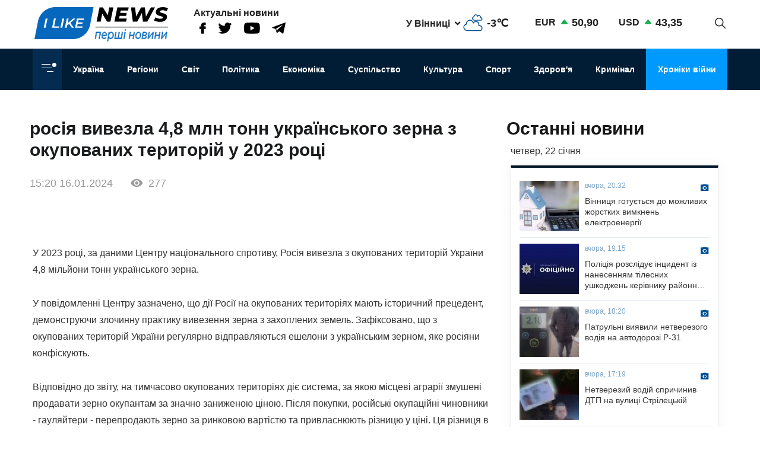

--- FILE ---
content_type: text/html; charset=UTF-8
request_url: https://ilikenews.com/news/khroniky-viyny/rosiya-vyvezla-48-mln-tonn-ukrayinskoho-zerna-z-okupovanykh-terytoriy-u-2023
body_size: 17956
content:

<!DOCTYPE html>
<html   lang="uk" dir="ltr" prefix="og: https://ogp.me/ns#" class="preload" >
  <head>
  
    <title>росія вивезла 4,8 млн тонн українського зерна з окупованих територій у 2023 році</title>
    <meta name="format-detection" content="telephone=no">
    <meta name="twitter:card" content="summary_large_image">
    <meta charset="utf-8" >
<noscript><style>form.antibot * :not(.antibot-message) { display: none !important; }</style>
</noscript><meta property="glyanec:code" content="143d09d974a7fe4d870860982eeab146" >
<meta name="description" content="У 2023 році, за даними Центру національного спротиву, Росія вивезла з окупованих територій України 4,8 мільйони тонн" >
<link rel="canonical" href="https://ilikenews.com/news/khroniky-viyny/rosiya-vyvezla-48-mln-tonn-ukrayinskoho-zerna-z-okupovanykh-terytoriy-u-2023" >
<link rel="image_src" href="/themes/personal/images/system/share.jpg" >
<meta property="og:site_name" content="I like news" >
<meta property="og:description" content="У 2023 році, за даними Центру національного спротиву, Росія вивезла з окупованих територій України 4,8 мільйони тонн" >
<meta property="og:image" content="https://ilikenews.com/sites/default/files/styles/share/public/news_img/bez-nazvaniya-2024-01-16t154818.796.jpg?itok=BpmbzpUx" >
<meta property="og:image:url" content="https://ilikenews.com/sites/default/files/styles/share/public/news_img/bez-nazvaniya-2024-01-16t154818.796.jpg?itok=BpmbzpUx" >
<meta property="og:image:secure_url" content="https://ilikenews.com/sites/default/files/styles/share/public/news_img/bez-nazvaniya-2024-01-16t154818.796.jpg?itok=BpmbzpUx" >
<meta property="og:image:type" content="image/jpeg" >
<meta property="og:image:width" content="275" >
<meta property="og:image:height" content="183" >
<meta property="og:image:alt" content="росія вивезла 4,8 млн тонн українського зерна з окупованих територій у 2023 році" >
<meta property="og:updated_time" content="16.01.2024 15:48" >
<meta property="og:email" content="contact@yoursite.com" >
<meta property="og:phone_number" content="(063) 123 45 67" >
<meta property="og:locale" content="uk" >
<meta property="article:author" content="Новини" >
<meta property="article:section" content="Хроніки війни" >
<meta name="MobileOptimized" content="width" >
<meta name="HandheldFriendly" content="true" >
<meta name="viewport" content="width=device-width, initial-scale=1.0" >
<meta property="og:title" content="росія вивезла 4,8 млн тонн українського зерна з окупованих територій у 2023 році" >
<meta property="twitter:title" content="росія вивезла 4,8 млн тонн українського зерна з окупованих територій у 2023 році" >
<meta name="keywords" content="Росія, вивезення зерна, окуповані території України, 4.8 мільйонів тонн, Центр національного спротиву, аграрії, фіксована ціна, ринкова вартість, гауляйтери, перепродаж, Кремль, лояльність" >
<meta property="og:type" content="website" >
<meta property="og:url" content="https://ilikenews.com/news/khroniky-viyny/rosiya-vyvezla-48-mln-tonn-ukrayinskoho-zerna-z-okupovanykh-terytoriy-u-2023" >
<link rel="icon" href="/sites/default/files/favicon_3.png" type="image/png" >

    <link rel="stylesheet" media="all" href="/sites/default/files/css/css_WFw22tiJPylaKUL2LB7CEZmor2ue5FiDicpDaVQiPmo.css?delta=0&amp;language=uk&amp;theme=personal&amp;include=[base64]" >

    <script>window.isTouchDevice = 'ontouchstart' in document.documentElement</script>
    <style>
      .transition-off,
      .transition-off *,
      .transition-off *::after,
      .transition-off *::before{
        transition: none !important;
        animation: none !important
      }
    </style>
    <!-- Responsible for the project: ID24 -->
    <!-- Website development - http://glyanec.net/ -->
    <!-- Global site tag (gtag.js) - Google Analytics -->
    <script async src="https://www.googletagmanager.com/gtag/js?id=UUA-40475024-1"></script>
    <script>
      window.dataLayer = window.dataLayer || [];
      function gtag(){dataLayer.push(arguments);}
      gtag('js', new Date());
      gtag('config', 'UA-40475024-1');
    </script>

  </head>

  <body class="page-node-58605 lang-uk page-sidebar user-logged-out node no-front page-type-news transition-off" id="site-body">
    
      <div class="dialog-off-canvas-main-canvas" data-off-canvas-main-canvas>
    
<div class="site-page">

<!-- ______________________ HEADER _______________________ -->
<header id="header">

  <div class="header_wrapper" id="header_wrapper">
      <div class="region region-header-top">
    


<div id="block-logo-h" class="block_content block-type-logo block logo_h block-logo-h">
  <div class="block_layout">
  
    
  
    
    <div class="block_content logo_h_block__content">
      
            <div class="logo_field__logo field field--name-field-logo field--type-image field--label-hidden field__item"><a href="/" rel="noopener noreferrer nofollow">  <img loading="lazy" width="225" height="59" src="/sites/default/files/2020-08/group-122.svg" alt="" data-width="225" data-height="59">

</a></div>
      
    </div>
    

    </div>
</div>



<div id="block-more-news" class="block_content block-type-snet block more_news block-more-news">
  <div class="block_layout">
  
      <div class="block_title more_news__title">Актуальні новини</div>
    
  
    
    <div class="block_content more_news_block__content">
      
      <div class="snet_field__snet_item field field--name-field-snet-item field--type-link-image-field field--label-hidden field__items">
              <div class="field__item"><a href="https://www.facebook.com/ILikeNewscom/" class="link-image"  >  <img loading="lazy" width="11" height="19" src="/sites/default/files/2020-08/group-244.svg" alt="facebook" data-width="11" data-height="19">

</a></div>
              <div class="field__item"><a href="https://twitter.com/ComIlikenews" class="link-image"  >  <img loading="lazy" width="24" height="19" src="/sites/default/files/2020-08/group-245.svg" alt="twitter" data-width="24" data-height="19">

</a></div>
              <div class="field__item"><a href="https://www.youtube.com/channel/UC0LGVE1l06apbKR4B0MKZNg" class="link-image"  >  <img loading="lazy" width="27" height="19" src="/sites/default/files/2020-08/youtube.svg" alt="youtube" data-width="27" data-height="19">

</a></div>
              <div class="field__item"><a href="http://t.me/ILikeNews" class="link-image"  >  <img loading="lazy" width="23" height="19" src="/sites/default/files/2020-08/vector.svg" alt="" data-width="23" data-height="19">

</a></div>
          </div>
  
    </div>
    

    </div>
</div>



<div id="block-weather" class="weather block block-weather">
  <div class="block_layout">
  
    
  
    
    <div class="block_content weather_block__content">
      <div class="weather_item active">
  <div class="weather_label active"><span data-weather_l="active">У Вінниці</span> <span class="weather_arrow"></span> </div>
  <div class="weather_info active"><span data-weather_i="active" class="weather_ico">  <img loading="lazy" alt="У Вінниці" title="У Вінниці" src="/sites/default/files/weather_icons/274c2d68f102b30be8d282d5a4920a1c.svg">

</span> <span class="weather_cels" data-weather_t="active">-3℃</span></div>
</div>
<div class="weather_all all">
          <div class="weather_item item" data-weather_code="UA-05" onclick="viewWeather('UA-05')">
      <div class="weather_label label">У Вінниці</div>
      <div class="weather_info info">
        <span class="weather_ico">  <img loading="lazy" alt="У Вінниці" title="У Вінниці" src="/sites/default/files/weather_icons/274c2d68f102b30be8d282d5a4920a1c.svg">

</span>
        <span class="weather_cels">-3℃</span>
      </div>
    </div>
          <div class="weather_item item" data-weather_code="UA-30" onclick="viewWeather('UA-30')">
      <div class="weather_label label">У Києві</div>
      <div class="weather_info info">
        <span class="weather_ico">  <img loading="lazy" alt="У Києві" title="У Києві" src="/sites/default/files/weather_icons/274c2d68f102b30be8d282d5a4920a1c.svg">

</span>
        <span class="weather_cels">+0℃</span>
      </div>
    </div>
          <div class="weather_item item" data-weather_code="UA-51" onclick="viewWeather('UA-51')">
      <div class="weather_label label">У Одесі</div>
      <div class="weather_info info">
        <span class="weather_ico">  <img loading="lazy" alt="У Одесі" title="У Одесі" src="/sites/default/files/weather_icons/274c2d68f102b30be8d282d5a4920a1c.svg">

</span>
        <span class="weather_cels">+1℃</span>
      </div>
    </div>
          <div class="weather_item item" data-weather_code="UA-63" onclick="viewWeather('UA-63')">
      <div class="weather_label label">У Харкові</div>
      <div class="weather_info info">
        <span class="weather_ico">  <img loading="lazy" alt="У Харкові" title="У Харкові" src="/sites/default/files/weather_icons/274c2d68f102b30be8d282d5a4920a1c.svg">

</span>
        <span class="weather_cels">-12℃</span>
      </div>
    </div>
  </div>
    </div>
    

    </div>
</div>



<div id="block-rate" class="rate_block block rate block-rate">
  <div class="block_layout">
  
    
  
    
    <div class="block_content rate_block__content">
      	<div class="rate_wrap">
		<span class="name">EUR</span> <span class="rate plus">50,90</span>
	</div>
	<div class="rate_wrap">
		<span class="name">USD</span> <span class="rate plus">43,35</span>
	</div>

    </div>
    

    </div>
</div>



<div id="block-search-block" class="search_block block block-search-block">
  <div class="block_layout">
  
    
  
    
    <div class="block_content search_block_block__content">
      <form class="search-block js-search-block-form form style-near-field" data-drupal-selector="search-block" action="/news/khroniky-viyny/rosiya-vyvezla-48-mln-tonn-ukrayinskoho-zerna-z-okupovanykh-terytoriy-u-2023" method="post" id="search-block" accept-charset="UTF-8">
  





<div class="js-form-item form-item js-form-type-textfield form-type-textfield js-form-item-search form-item-search form-no-label">
          
  <input placeholder="Пошук" autocomplete="off" class="search_block_autocomplete form-autocomplete form-text" data-drupal-selector="edit-search" data-autocomplete-path="/search_block_autocomplete?settings%5Bviews%5D=news.search_page_2&amp;settings%5Barg_0%5D=" type="text" id="edit-search" name="search" value="" size="60" maxlength="128" />

          </div>


      <input data-drupal-selector="form-0sfswvle5vd53rfkz2mctbhkgyvreirkvbgblbpwkfw" type="hidden" name="form_build_id" value="form-0SFSwVLe5vD53RfKz2mctBHkGyVreIrkvbgBlBPwkFw"/>
        <input data-drupal-selector="edit-search-block" type="hidden" name="form_id" value="search_block"/>
    <div data-drupal-selector="edit-actions" class="form-actions js-form-wrapper form-wrapper wrapper_content">
  <button data-drupal-selector="edit-search" type="submit" id="edit-search--2" name="op" value="" class="button js-form-submit form-submit"></button>
  
</div>

</form>
<div class="search-btn js-search-btn"></div>
    </div>
    

    </div>
</div>

  </div>

      <div class="region region-header-middle">
    <nav aria-labelledby="block-menu-category-menu" id="block-menu-category" class="system_menu_block block block-menu navigation menu--categories">
            
  <h2 class="visually-hidden" id="block-menu-category-menu">Кнопка Меню - Категорії</h2>
  

        <div class="container_menu__categories wrapper_content"><div class="block-btn-menu"><span></span><span></span><span></span></div>
<div class="menu--categories--wrapper">
              <ul class="menu--categories--list menu menu__categories" style="display:none;">
                    <li class="menu-item">
        <a href="/news/koronavirus-1" class="categories__link menu_link">Коронавірус</a>
              </li>
                <li class="menu-item menu-item--active-trail">
        <a href="/news/khroniky-viyny" class="categories__link menu_link">Хроніки війни</a>
              </li>
                <li class="menu-item">
        <a href="/news/blohy" class="categories__link menu_link">Блоги</a>
              </li>
                <li class="menu-item">
        <a href="/news/ekonomika" class="categories__link menu_link">Економіка</a>
              </li>
                <li class="menu-item">
        <a href="/news/zdorovya" class="categories__link menu_link">Здоров&#039;я</a>
              </li>
                <li class="menu-item">
        <a href="/news/kryminal" class="categories__link menu_link">Кримінал</a>
              </li>
                <li class="menu-item">
        <a href="/news/kultura" class="categories__link menu_link">Культура</a>
              </li>
                <li class="menu-item">
        <a href="/news/osvita" class="categories__link menu_link">Освіта</a>
              </li>
                <li class="menu-item">
        <a href="/news/polityka-0" class="categories__link menu_link">Політика</a>
              </li>
                <li class="menu-item menu-item--expanded">
        <a href="/news/rehiony" class="categories__link menu_link">Регіони</a>
                                <ul class="menu">
                    <li class="menu-item">
        <a href="/news/rehiony/novyny-odeshchyny" class="__link menu_link">Новини Одещини</a>
              </li>
                <li class="menu-item menu-item--collapsed">
        <a href="/news/rehiony/novyny-vinnychchyny" class="__link menu_link">Новини Вінниччини</a>
              </li>
        </ul>
  
              </li>
                <li class="menu-item">
        <a href="/news/svit" class="categories__link menu_link">Світ</a>
              </li>
                <li class="menu-item">
        <a href="/news/sport" class="categories__link menu_link">Спорт</a>
              </li>
                <li class="menu-item menu-item--expanded">
        <a href="/news/suspilstvo" class="categories__link menu_link">Суспільство</a>
                                <ul class="menu">
                    <li class="menu-item">
        <a href="/news/suspilstvo/dtp" class="__link menu_link">ДТП</a>
              </li>
        </ul>
  
              </li>
                <li class="menu-item">
        <a href="/news/ukrayina" class="categories__link menu_link">Україна</a>
              </li>
                <li class="menu-item menu-item--expanded">
        <a href="/news/inshe" class="categories__link menu_link">Інше</a>
                                <ul class="menu">
                    <li class="menu-item">
        <a href="/news/inshe/nadzvychayni-novyny" class="__link menu_link">Надзвичайні новини</a>
              </li>
                <li class="menu-item">
        <a href="/news/inshe/rozsliduvannya" class="__link menu_link">Розслідування</a>
              </li>
                <li class="menu-item">
        <a href="/news/inshe/seks-i-misto" class="__link menu_link">Секс і місто</a>
              </li>
                <li class="menu-item">
        <a href="/news/inshe/foto" class="__link menu_link">Фото</a>
              </li>
                <li class="menu-item">
        <a href="/news/inshe/shou-biznes" class="__link menu_link">Шоу-бізнес</a>
              </li>
                <li class="menu-item">
        <a href="/news/inshe/podiyi" class="__link menu_link">Події</a>
              </li>
        </ul>
  
              </li>
        </ul>
  


</div></div>

  </nav>
<nav aria-labelledby="block-personal-main-menu-menu" id="block-personal-main-menu" class="system_menu_block block block-menu navigation menu--main">
            
  <h2 class="visually-hidden" id="block-personal-main-menu-menu">Основна навіґація</h2>
  

        
              <ul class="menu menu__main">
                    <li class="menu-item">
        <a href="/news/ukrayina" class="main__link menu_link">Україна</a>
              </li>
                <li class="menu-item">
        <a href="/news/rehiony" class="main__link menu_link">Регіони</a>
              </li>
                <li class="menu-item">
        <a href="/news/svit" class="main__link menu_link">Світ</a>
              </li>
                <li class="menu-item">
        <a href="/news/polityka-0" class="main__link menu_link">Політика</a>
              </li>
                <li class="menu-item">
        <a href="/news/ekonomika" class="main__link menu_link">Економіка</a>
              </li>
                <li class="menu-item">
        <a href="/news/suspilstvo" class="main__link menu_link">Суспільство</a>
              </li>
                <li class="menu-item">
        <a href="/news/kultura" class="main__link menu_link">Культура</a>
              </li>
                <li class="menu-item">
        <a href="/news/sport" class="main__link menu_link">Спорт</a>
              </li>
                <li class="menu-item">
        <a href="/news/zdorovya" class="main__link menu_link">Здоров&#039;я</a>
              </li>
                <li class="menu-item">
        <a href="/news/kryminal" class="main__link menu_link">Кримінал</a>
              </li>
                <li class="menu-item menu-item--active-trail">
        <a href="/news/khroniky-viyny" class="main__link menu_link">Хроніки війни</a>
              </li>
        </ul>
  



  </nav>

  </div>

    
    
  </div>

    
</header>

<!-- ______________________ MAIN _______________________ -->
<main class="main">

  

          <div class="layout">
    
    
      <div class="region region-content">
    <div data-drupal-messages-fallback class="hidden"></div>


<div class="views-element-container views_block view-block-news block node_video_header block-node-video-header" id="block-node-video-header">
  <div class="block_layout">
  
    
  
    
    <div class="block_content node_video_header_block__content">
      <div class="wrapper_content"><div class="view view-news view-id-news view-display-id-block_4 js-view-dom-id-73b9ba92b99d6d68be099b79191151a16d0afa70cedb786ab09c889f89a7ece6">
  
    

          
      <div class="view-content">
      
    <div class="views-row">
<div class="node node--type-news node--view-mode-video-header news-type--video-header">

  
  

  <div class="node__content">
    <div class="node_title news_top__title">росія вивезла 4,8 млн тонн українського зерна з окупованих територій у 2023 році</div>

<div  class="statistic_group">
    <div class="node_created">15:20 16.01.2024</div>
<div class="node_statistic">277</div>

  </div>
  </div>
  </div></div>

    </div>
  
          </div>
</div>

    </div>
    

    </div>
</div>



<div id="block-personal-content" class="system_main_block block personal_content block-personal-content">
  <div class="block_layout">
  
    
  
    
    <div class="block_content personal_content_block__content">
      
<div class="node node--type-news node--view-mode-full news-type--full">

  
  

  <div class="node__content">
    
            <div class="news_field__body clearfix text-formatted field field--name-field-body field--type-text-with-summary field--label-hidden field__item"><p>У 2023 році, за даними Центру національного спротиву, Росія вивезла з окупованих територій України 4,8 мільйони тонн українського зерна.</p>

<p>У повідомленні Центру зазначено, що дії Росії на окупованих територіях мають історичний прецедент, демонструючи злочинну практику вивезення зерна з захоплених земель. Зафіксовано, що з окупованих територій України регулярно відправляються ешелони з українським зерном, яке росіяни конфіскують.</p>

<p>Відповідно до звіту, на тимчасово окупованих територіях діє система, за якою місцеві аграрії змушені продавати зерно окупантам за значно заниженою ціною. Після покупки, російські окупаційні чиновники - гауляйтери - перепродають зерно за ринковою вартістю та привласнюють різницю у ціні. Ця різниця в цінах стає своєрідною винагородою з боку Кремля за лояльність.</p>
</div>
      
<div  class="node_bottom__wrapper">
    <div class="vote-widget-wrapper">
  <div class="vote-widget vote-widget--like-and-dislike">
          <div class="vote-like type-node" id="like-container-node-58605" tabindex="0">
        <a  title="Подобається" data-entity-id="58605" data-entity-type="node">Подобається</a>
        <span class="count">0</span>
      </div>
          <div class="vote-dislike type-node" id="dislike-container-node-58605" tabindex="0">
        <a  title="Не подобається" data-entity-id="58605" data-entity-type="node">Не подобається</a>
        <span class="count">0</span>
      </div>
      </div>
</div>
<div class="node_author">Автор: Павло Петрушко</div>

  </div><div class="poster_navigation wrapper_content"><div class="prev-node"> <div class="label">Попередня новина</div>
<div class="node node--type-news node--view-mode-node-navigation news-type--node-navigation">

  
  

  <div class="node__content">
    
            <div class="news_field__news_img field field--name-field-news-img field--type-image field--label-hidden field__item">  <img loading="lazy" src="/sites/default/files/styles/100x85s/public/news_img/bez-nazvaniya-2024-01-17t185518.279.jpg?itok=bonZO12u" width="100" height="85" alt="Україна запускає виробництво артилерійських систем за стандартами НАТО і подвоює виробництво боєприпасів" title="Україна запускає виробництво артилерійських систем за стандартами НАТО і подвоює виробництво боєприпасів" data-width="100" data-height="85" class="image-style-_00x85s">


</div>
      
<div  class="separator_left">
    <div class="node_created">18:27 17.01.2024</div>
<a href="/news/khroniky-viyny/ukrayina-zapuskaye-vyrobnytstvo-artyleriyskykh-system-za-standartamy-nato-i" class="node_title news__title" hreflang="uk">Україна запускає виробництво артилерійських систем за стандартами НАТО і подвоює виробництво боєприпасів</a>
  </div>
  </div>
  </div></div><div class="next-node"> <div class="label">Наступна новина</div>
<div class="node node--type-news node--view-mode-node-navigation news-type--node-navigation">

  
  

  <div class="node__content">
    
            <div class="news_field__news_img field field--name-field-news-img field--type-image field--label-hidden field__item">  <img loading="lazy" src="/sites/default/files/styles/100x85s/public/news_img/bez-nazvaniya-2024-01-16t134024.360.jpg?itok=8KEOkc5I" width="100" height="85" alt="У грудні 2023 року в Україні 592 цивільних постраждали від російських атак - звіт ООН" title="У грудні 2023 року в Україні 592 цивільних постраждали від російських атак - звіт ООН" data-width="100" data-height="85" class="image-style-_00x85s">


</div>
      
<div  class="separator_left">
    <div class="node_created">13:20 16.01.2024</div>
<a href="/news/khroniky-viyny/u-hrudni-2023-roku-v-ukrayini-592-tsyvilnykh-postrazhdaly-vid-rosiyskykh-atak" class="node_title news__title" hreflang="uk">У грудні 2023 року в Україні 592 цивільних постраждали від російських атак - звіт ООН</a>
  </div>
  </div>
  </div></div></div>

  </div>
      <div class="tg-instant-view-info" style="display: none;">
              <img class="tg-instant-view-image" src="https://ilikenews.com/sites/default/files/news_img/bez-nazvaniya-2024-01-16t154818.796.jpg" alt="росія вивезла 4,8 млн тонн українського зерна з окупованих територій у 2023 році"/>
                    <div class="tg-instant-view-date">16.01.2024</div>
                    <div class="tg-instant-view-author"> 
          Павло Петрушко
        </div>
          </div>
  </div>
    </div>
    

    </div>
</div>



<div id="block-informer-news-page" class="informer block informer_news_page block-informer-news-page">
  <div class="block_layout">
  
    
  
    
    <div class="block_content informer_news_page_block__content">
      <div class="r22254" ></div>
    </div>
    

    </div>
</div>



<div class="views-element-container views_block view-block-news block views_news_block_3 block-views-news-block-3" id="block-views-news-block-3">
  <div class="block_layout">
  
    
  
    
    <div class="block_content views_news_block_3_block__content">
      <div class="wrapper_content"><div class="view view-news view-id-news view-display-id-block_3 js-view-dom-id-de710d4321753c274886ffb2cf735d07e5ea8a89700c6a61e9f8f7a5728aa847">
  
    

        <div class="view-header">
      <div class="note">Читайте також</div>
    </div>
        
      <div class="view-content">
      
    <div class="views-row">
<div class="node node--type-news node--view-mode-teaser news-type--teaser">

  
  

  <div class="node__content">
    
            <div class="news_field__news_img field field--name-field-news-img field--type-image field--label-hidden field__item">    <picture>
                  <source srcset="/sites/default/files/styles/280x160/public/news_img/photo_2026-01-22_13-18-48.jpg?itok=4j-zMMMR 1x" media="screen and (min-width: 1570px)" type="image/jpeg" width="240" height="160"/>
              <source srcset="/sites/default/files/styles/280x160/public/news_img/photo_2026-01-22_13-18-48.jpg?itok=4j-zMMMR 1x" media="screen and (min-width: 1200px) and (max-width: 1570px)" type="image/jpeg" width="240" height="160"/>
              <source srcset="/sites/default/files/styles/280x160/public/news_img/photo_2026-01-22_13-18-48.jpg?itok=4j-zMMMR 1x" media="screen and (max-width: 1024px) and (min-width: 767px)" type="image/jpeg" width="240" height="160"/>
              <source srcset="/sites/default/files/styles/410x260/public/news_img/photo_2026-01-22_13-18-48.jpg?itok=nUU6xV9U 1x" media="screen and (max-width: 767px)" type="image/jpeg" width="410" height="260"/>
                  <img loading="lazy" width="240" height="160" src="/sites/default/files/styles/280x160/public/news_img/photo_2026-01-22_13-18-48.jpg?itok=4j-zMMMR" alt="Київ вшанував пам’ять полеглих захисників у День Соборності України" title="Київ вшанував пам’ять полеглих захисників у День Соборності України" data-width="240" data-height="160">

  </picture>

</div>
      
<div  class="node_info">
    
            <div class="news_field__category field field--name-field-category field--type-entity-reference field--label-hidden field__item">Хроніки війни</div>
      <div class="node_created">вчора, 16:01</div>

  </div><a href="/news/khroniky-viyny/kyyiv-vshanuvav-pamyat-polehlykh-zakhysnykiv-u-den-sobornosti-ukrayiny" class="node_title news__title" hreflang="uk">Київ вшанував пам’ять полеглих захисників у День Соборності України</a>
  </div>

</div>
</div>
    <div class="views-row">
<div class="node node--type-news node--view-mode-teaser news-type--teaser">

  
  

  <div class="node__content">
    
            <div class="news_field__news_img field field--name-field-news-img field--type-image field--label-hidden field__item">    <picture>
                  <source srcset="/sites/default/files/styles/280x160/public/news_img/photo_2026-01-21_13-03-40.jpg?itok=_FTDSYqc 1x" media="screen and (min-width: 1570px)" type="image/jpeg" width="280" height="158"/>
              <source srcset="/sites/default/files/styles/280x160/public/news_img/photo_2026-01-21_13-03-40.jpg?itok=_FTDSYqc 1x" media="screen and (min-width: 1200px) and (max-width: 1570px)" type="image/jpeg" width="280" height="158"/>
              <source srcset="/sites/default/files/styles/280x160/public/news_img/photo_2026-01-21_13-03-40.jpg?itok=_FTDSYqc 1x" media="screen and (max-width: 1024px) and (min-width: 767px)" type="image/jpeg" width="280" height="158"/>
              <source srcset="/sites/default/files/styles/410x260/public/news_img/photo_2026-01-21_13-03-40.jpg?itok=_luOKIFV 1x" media="screen and (max-width: 767px)" type="image/jpeg" width="410" height="260"/>
                  <img loading="lazy" width="280" height="158" src="/sites/default/files/styles/280x160/public/news_img/photo_2026-01-21_13-03-40.jpg?itok=_FTDSYqc" alt="Бійці 20 армійського корпусу отримали машину «швидкої допомоги» від волонтерів «Української команди»" title="Бійці 20 армійського корпусу отримали машину «швидкої допомоги» від волонтерів «Української команди»" data-width="280" data-height="158">

  </picture>

</div>
      
<div  class="node_info">
    
            <div class="news_field__category field field--name-field-category field--type-entity-reference field--label-hidden field__item">Хроніки війни</div>
      <div class="node_created">16:01 21.01.2026</div>

  </div><a href="/news/khroniky-viyny/biytsi-20-armiyskoho-korpusu-otrymaly-mashynu-shvydkoyi-dopomohy-vid-volonteriv" class="node_title news__title" hreflang="uk">Бійці 20 армійського корпусу отримали машину «швидкої допомоги» від волонтерів «Української команди»</a>
  </div>

</div>
</div>
    <div class="views-row">
<div class="node node--type-news node--view-mode-teaser news-type--teaser">

  
  

  <div class="node__content">
    
            <div class="news_field__news_img field field--name-field-news-img field--type-image field--label-hidden field__item">    <picture>
                  <source srcset="/sites/default/files/styles/280x160/public/news_img/1_190.jpeg?itok=NQeP5pKR 1x" media="screen and (min-width: 1570px)" type="image/jpeg" width="99" height="160"/>
              <source srcset="/sites/default/files/styles/280x160/public/news_img/1_190.jpeg?itok=NQeP5pKR 1x" media="screen and (min-width: 1200px) and (max-width: 1570px)" type="image/jpeg" width="99" height="160"/>
              <source srcset="/sites/default/files/styles/280x160/public/news_img/1_190.jpeg?itok=NQeP5pKR 1x" media="screen and (max-width: 1024px) and (min-width: 767px)" type="image/jpeg" width="99" height="160"/>
              <source srcset="/sites/default/files/styles/410x260/public/news_img/1_190.jpeg?itok=Q6-8juEw 1x" media="screen and (max-width: 767px)" type="image/jpeg" width="410" height="260"/>
                  <img loading="lazy" width="99" height="160" src="/sites/default/files/styles/280x160/public/news_img/1_190.jpeg?itok=NQeP5pKR" alt="Генеральний штаб ЗСУ повідомив про втрати ворога" title="Генеральний штаб ЗСУ повідомив про втрати ворога" data-width="99" data-height="160">

  </picture>

</div>
      
<div  class="node_info">
    
            <div class="news_field__category field field--name-field-category field--type-entity-reference field--label-hidden field__item">Хроніки війни</div>
      <div class="node_created">09:10 21.01.2026</div>

  </div><a href="/news/khroniky-viyny/heneralnyy-shtab-zsu-povidomyv-pro-vtraty-voroha-0" class="node_title news__title" hreflang="uk">Генеральний штаб ЗСУ повідомив про втрати ворога</a>
  </div>

</div>
</div>
    <div class="views-row">
<div class="node node--type-news node--view-mode-teaser news-type--teaser">

  
  

  <div class="node__content">
    
            <div class="news_field__news_img field field--name-field-news-img field--type-image field--label-hidden field__item">    <picture>
                  <source srcset="/sites/default/files/styles/280x160/public/news_img/1_1086.jpg?itok=trO18TGA 1x" media="screen and (min-width: 1570px)" type="image/jpeg" width="247" height="160"/>
              <source srcset="/sites/default/files/styles/280x160/public/news_img/1_1086.jpg?itok=trO18TGA 1x" media="screen and (min-width: 1200px) and (max-width: 1570px)" type="image/jpeg" width="247" height="160"/>
              <source srcset="/sites/default/files/styles/280x160/public/news_img/1_1086.jpg?itok=trO18TGA 1x" media="screen and (max-width: 1024px) and (min-width: 767px)" type="image/jpeg" width="247" height="160"/>
              <source srcset="/sites/default/files/styles/410x260/public/news_img/1_1086.jpg?itok=CZ_sn-8A 1x" media="screen and (max-width: 767px)" type="image/jpeg" width="410" height="260"/>
                  <img loading="lazy" width="247" height="160" src="/sites/default/files/styles/280x160/public/news_img/1_1086.jpg?itok=trO18TGA" alt="Атака по Україні та Віннччині – балістика, крилаті ракети та дрони" title="Атака по Україні та Віннччині – балістика, крилаті ракети та дрони" data-width="247" data-height="160">

  </picture>

</div>
      
<div  class="node_info">
    
            <div class="news_field__category field field--name-field-category field--type-entity-reference field--label-hidden field__item">Хроніки війни</div>
      <div class="node_created">11:14 20.01.2026</div>

  </div><a href="/news/khroniky-viyny/rehiony/novyny-vinnychchyny/ataka-po-ukrayini-ta-vinnchchyni-balistyka-krylati" class="node_title news__title" hreflang="uk">Атака по Україні та Віннччині – балістика, крилаті ракети та дрони</a>
  </div>

</div>
</div>
    <div class="views-row">
<div class="node node--type-news node--view-mode-teaser news-type--teaser">

  
  

  <div class="node__content">
    
            <div class="news_field__news_img field field--name-field-news-img field--type-image field--label-hidden field__item">    <picture>
                  <source srcset="/sites/default/files/styles/280x160/public/news_img/1_1083.jpg?itok=6L9kLDwQ 1x" media="screen and (min-width: 1570px)" type="image/jpeg" width="267" height="148"/>
              <source srcset="/sites/default/files/styles/280x160/public/news_img/1_1083.jpg?itok=6L9kLDwQ 1x" media="screen and (min-width: 1200px) and (max-width: 1570px)" type="image/jpeg" width="267" height="148"/>
              <source srcset="/sites/default/files/styles/280x160/public/news_img/1_1083.jpg?itok=6L9kLDwQ 1x" media="screen and (max-width: 1024px) and (min-width: 767px)" type="image/jpeg" width="267" height="148"/>
              <source srcset="/sites/default/files/styles/410x260/public/news_img/1_1083.jpg?itok=oBDK1CLe 1x" media="screen and (max-width: 767px)" type="image/jpeg" width="410" height="260"/>
                  <img loading="lazy" width="267" height="148" src="/sites/default/files/styles/280x160/public/news_img/1_1083.jpg?itok=6L9kLDwQ" alt="Нa Вінниччині ворог поцілив в об‘єкт критичної інфрaструктури" title="Нa Вінниччині ворог поцілив в об‘єкт критичної інфрaструктури" data-width="267" data-height="148">

  </picture>

</div>
      
<div  class="node_info">
    
            <div class="news_field__category field field--name-field-category field--type-entity-reference field--label-hidden field__item">Хроніки війни</div>
      <div class="node_created">09:55 20.01.2026</div>

  </div><a href="/news/khroniky-viyny/rehiony/novyny-vinnychchyny/na-vinnychchyni-voroh-potsilyv-v-obyekt-krytychnoyi" class="node_title news__title" hreflang="uk">Нa Вінниччині ворог поцілив в об‘єкт критичної інфрaструктури</a>
  </div>

</div>
</div>
    <div class="views-row">
<div class="node node--type-news node--view-mode-teaser news-type--teaser">

  
  

  <div class="node__content">
    
            <div class="news_field__news_img field field--name-field-news-img field--type-image field--label-hidden field__item">    <picture>
                  <source srcset="/sites/default/files/styles/280x160/public/news_img/snimok_486.jpg?itok=GbzJztvj 1x" media="screen and (min-width: 1570px)" type="image/jpeg" width="253" height="160"/>
              <source srcset="/sites/default/files/styles/280x160/public/news_img/snimok_486.jpg?itok=GbzJztvj 1x" media="screen and (min-width: 1200px) and (max-width: 1570px)" type="image/jpeg" width="253" height="160"/>
              <source srcset="/sites/default/files/styles/280x160/public/news_img/snimok_486.jpg?itok=GbzJztvj 1x" media="screen and (max-width: 1024px) and (min-width: 767px)" type="image/jpeg" width="253" height="160"/>
              <source srcset="/sites/default/files/styles/410x260/public/news_img/snimok_486.jpg?itok=gPc-382l 1x" media="screen and (max-width: 767px)" type="image/jpeg" width="410" height="260"/>
                  <img loading="lazy" width="253" height="160" src="/sites/default/files/styles/280x160/public/news_img/snimok_486.jpg?itok=GbzJztvj" alt="Удaр по Одещині – пострaждaли житлові квaртaли тa  об’єкти енергетики " title="Удaр по Одещині – пострaждaли житлові квaртaли тa  об’єкти енергетики " data-width="253" data-height="160">

  </picture>

</div>
      
<div  class="node_info">
    
            <div class="news_field__category field field--name-field-category field--type-entity-reference field--label-hidden field__item">Хроніки війни</div>
      <div class="node_created">09:19 20.01.2026</div>

  </div><a href="/news/khroniky-viyny/udar-po-odeshchyni-postrazhdaly-zhytlovi-kvartaly-ta-obyekty-enerhetyky" class="node_title news__title" hreflang="uk">Удaр по Одещині – пострaждaли житлові квaртaли тa  об’єкти енергетики </a>
  </div>

</div>
</div>
    <div class="views-row">
<div class="node node--type-news node--view-mode-teaser news-type--teaser">

  
  

  <div class="node__content">
    
            <div class="news_field__news_img field field--name-field-news-img field--type-image field--label-hidden field__item">    <picture>
                  <source srcset="/sites/default/files/styles/280x160/public/news_img/1_1078.jpg?itok=YB-OXQfY 1x" media="screen and (min-width: 1570px)" type="image/jpeg" width="241" height="160"/>
              <source srcset="/sites/default/files/styles/280x160/public/news_img/1_1078.jpg?itok=YB-OXQfY 1x" media="screen and (min-width: 1200px) and (max-width: 1570px)" type="image/jpeg" width="241" height="160"/>
              <source srcset="/sites/default/files/styles/280x160/public/news_img/1_1078.jpg?itok=YB-OXQfY 1x" media="screen and (max-width: 1024px) and (min-width: 767px)" type="image/jpeg" width="241" height="160"/>
              <source srcset="/sites/default/files/styles/410x260/public/news_img/1_1078.jpg?itok=FD9BbmKL 1x" media="screen and (max-width: 767px)" type="image/jpeg" width="410" height="260"/>
                  <img loading="lazy" width="241" height="160" src="/sites/default/files/styles/280x160/public/news_img/1_1078.jpg?itok=YB-OXQfY" alt="Постраждала одна людина внаслідок нічної атаки на Одещину" title="Постраждала одна людина внаслідок нічної атаки на Одещину" data-width="241" data-height="160">

  </picture>

</div>
      
<div  class="node_info">
    
            <div class="news_field__category field field--name-field-category field--type-entity-reference field--label-hidden field__item">Хроніки війни</div>
      <div class="node_created">09:18 19.01.2026</div>

  </div><a href="/news/khroniky-viyny/v-povitryanykh-sylakh-povidomyly-pro-rezultaty-nichnoyi-ataky" class="node_title news__title" hreflang="uk">В Повітряних Силах повідомили про результати нічної атаки</a>
  </div>

</div>
</div>
    <div class="views-row">
<div class="node node--type-news node--view-mode-teaser news-type--teaser">

  
  

  <div class="node__content">
    
            <div class="news_field__news_img field field--name-field-news-img field--type-image field--label-hidden field__item">    <picture>
                  <source srcset="/sites/default/files/styles/280x160/public/news_img/1_189.jpeg?itok=enNgjCdh 1x" media="screen and (min-width: 1570px)" type="image/jpeg" width="99" height="160"/>
              <source srcset="/sites/default/files/styles/280x160/public/news_img/1_189.jpeg?itok=enNgjCdh 1x" media="screen and (min-width: 1200px) and (max-width: 1570px)" type="image/jpeg" width="99" height="160"/>
              <source srcset="/sites/default/files/styles/280x160/public/news_img/1_189.jpeg?itok=enNgjCdh 1x" media="screen and (max-width: 1024px) and (min-width: 767px)" type="image/jpeg" width="99" height="160"/>
              <source srcset="/sites/default/files/styles/410x260/public/news_img/1_189.jpeg?itok=mZBeNdWf 1x" media="screen and (max-width: 767px)" type="image/jpeg" width="410" height="260"/>
                  <img loading="lazy" width="99" height="160" src="/sites/default/files/styles/280x160/public/news_img/1_189.jpeg?itok=enNgjCdh" alt="Ворог несе втрати в техніці та особовому складі" title="Ворог несе втрати в техніці та особовому складі" data-width="99" data-height="160">

  </picture>

</div>
      
<div  class="node_info">
    
            <div class="news_field__category field field--name-field-category field--type-entity-reference field--label-hidden field__item">Хроніки війни</div>
      <div class="node_created">09:25 16.01.2026</div>

  </div><a href="/news/khroniky-viyny/rehiony/voroh-nese-vtraty-v-tekhnitsi-ta-osobovomu-skladi-0" class="node_title news__title" hreflang="uk">Ворог несе втрати в техніці та особовому складі</a>
  </div>

</div>
</div>
    <div class="views-row">
<div class="node node--type-news node--view-mode-teaser news-type--teaser">

  
  

  <div class="node__content">
    
            <div class="news_field__news_img field field--name-field-news-img field--type-image field--label-hidden field__item">    <picture>
                  <source srcset="/sites/default/files/styles/280x160/public/news_img/1_1066.jpg?itok=ChqIfRIo 1x" media="screen and (min-width: 1570px)" type="image/jpeg" width="254" height="160"/>
              <source srcset="/sites/default/files/styles/280x160/public/news_img/1_1066.jpg?itok=ChqIfRIo 1x" media="screen and (min-width: 1200px) and (max-width: 1570px)" type="image/jpeg" width="254" height="160"/>
              <source srcset="/sites/default/files/styles/280x160/public/news_img/1_1066.jpg?itok=ChqIfRIo 1x" media="screen and (max-width: 1024px) and (min-width: 767px)" type="image/jpeg" width="254" height="160"/>
              <source srcset="/sites/default/files/styles/410x260/public/news_img/1_1066.jpg?itok=TOzjm9me 1x" media="screen and (max-width: 767px)" type="image/jpeg" width="410" height="260"/>
                  <img loading="lazy" width="254" height="160" src="/sites/default/files/styles/280x160/public/news_img/1_1066.jpg?itok=ChqIfRIo" alt="Ворог завдав ударів по критичній інфрастуктурі Житомирщини" title="Ворог завдав ударів по критичній інфрастуктурі Житомирщини" data-width="254" data-height="160">

  </picture>

</div>
      
<div  class="node_info">
    
            <div class="news_field__category field field--name-field-category field--type-entity-reference field--label-hidden field__item">Хроніки війни</div>
      <div class="node_created">09:19 15.01.2026</div>

  </div><a href="/news/khroniky-viyny/voroh-zavdav-udariv-po-krytychniy-infrastukturi-zhytomyrshchyny" class="node_title news__title" hreflang="uk">Ворог завдав ударів по критичній інфрастуктурі Житомирщини</a>
  </div>

</div>
</div>
    <div class="views-row">
<div class="node node--type-news node--view-mode-teaser news-type--teaser">

  
  

  <div class="node__content">
    
            <div class="news_field__news_img field field--name-field-news-img field--type-image field--label-hidden field__item">    <picture>
                  <source srcset="/sites/default/files/styles/280x160/public/news_img/1_1059.jpg?itok=sGfMTofU 1x" media="screen and (min-width: 1570px)" type="image/jpeg" width="280" height="158"/>
              <source srcset="/sites/default/files/styles/280x160/public/news_img/1_1059.jpg?itok=sGfMTofU 1x" media="screen and (min-width: 1200px) and (max-width: 1570px)" type="image/jpeg" width="280" height="158"/>
              <source srcset="/sites/default/files/styles/280x160/public/news_img/1_1059.jpg?itok=sGfMTofU 1x" media="screen and (max-width: 1024px) and (min-width: 767px)" type="image/jpeg" width="280" height="158"/>
              <source srcset="/sites/default/files/styles/410x260/public/news_img/1_1059.jpg?itok=jI8CxRqy 1x" media="screen and (max-width: 767px)" type="image/jpeg" width="410" height="260"/>
                  <img loading="lazy" width="280" height="158" src="/sites/default/files/styles/280x160/public/news_img/1_1059.jpg?itok=sGfMTofU" alt="Три балістичні ракети і більше сотні дронів -ще одна страшна ніч в Україні" title="Три балістичні ракети і більше сотні дронів -ще одна страшна ніч в Україні" data-width="280" data-height="158">

  </picture>

</div>
      
<div  class="node_info">
    
            <div class="news_field__category field field--name-field-category field--type-entity-reference field--label-hidden field__item">Хроніки війни</div>
      <div class="node_created">09:21 14.01.2026</div>

  </div><a href="/news/khroniky-viyny/try-balistychni-rakety-i-bilshe-sotni-droniv-shche-odna-strashna-nich-v" class="node_title news__title" hreflang="uk">Три балістичні ракети і більше сотні дронів - ще одна страшна ніч в Україні</a>
  </div>

</div>
</div>
    <div class="views-row">
<div class="node node--type-news node--view-mode-teaser news-type--teaser">

  
  

  <div class="node__content">
    
            <div class="news_field__news_img field field--name-field-news-img field--type-image field--label-hidden field__item">    <picture>
                  <source srcset="/sites/default/files/styles/280x160/public/news_img/1_1052.jpg?itok=SuUym-FX 1x" media="screen and (min-width: 1570px)" type="image/jpeg" width="213" height="160"/>
              <source srcset="/sites/default/files/styles/280x160/public/news_img/1_1052.jpg?itok=SuUym-FX 1x" media="screen and (min-width: 1200px) and (max-width: 1570px)" type="image/jpeg" width="213" height="160"/>
              <source srcset="/sites/default/files/styles/280x160/public/news_img/1_1052.jpg?itok=SuUym-FX 1x" media="screen and (max-width: 1024px) and (min-width: 767px)" type="image/jpeg" width="213" height="160"/>
              <source srcset="/sites/default/files/styles/410x260/public/news_img/1_1052.jpg?itok=Dmix3KuP 1x" media="screen and (max-width: 767px)" type="image/jpeg" width="410" height="260"/>
                  <img loading="lazy" width="213" height="160" src="/sites/default/files/styles/280x160/public/news_img/1_1052.jpg?itok=SuUym-FX" alt="Одеса під ударом безпілотників - п‘ятеро поранених" title="Одеса під ударом безпілотників - п‘ятеро поранених" data-width="213" data-height="160">

  </picture>

</div>
      
<div  class="node_info">
    
            <div class="news_field__category field field--name-field-category field--type-entity-reference field--label-hidden field__item">Хроніки війни</div>
      <div class="node_created">09:14 13.01.2026</div>

  </div><a href="/news/khroniky-viyny/rehiony/novyny-odeshchyny/odesa-pid-udarom-bezpilotnykiv-pyatero-poranenykh" class="node_title news__title" hreflang="uk">Одеса під ударом безпілотників - п‘ятеро поранених</a>
  </div>

</div>
</div>
    <div class="views-row">
<div class="node node--type-news node--view-mode-teaser news-type--teaser">

  
  

  <div class="node__content">
    
            <div class="news_field__news_img field field--name-field-news-img field--type-image field--label-hidden field__item">    <picture>
                  <source srcset="/sites/default/files/styles/280x160/public/news_img/1_1039.jpg?itok=rhUiT_-s 1x" media="screen and (min-width: 1570px)" type="image/jpeg" width="240" height="160"/>
              <source srcset="/sites/default/files/styles/280x160/public/news_img/1_1039.jpg?itok=rhUiT_-s 1x" media="screen and (min-width: 1200px) and (max-width: 1570px)" type="image/jpeg" width="240" height="160"/>
              <source srcset="/sites/default/files/styles/280x160/public/news_img/1_1039.jpg?itok=rhUiT_-s 1x" media="screen and (max-width: 1024px) and (min-width: 767px)" type="image/jpeg" width="240" height="160"/>
              <source srcset="/sites/default/files/styles/410x260/public/news_img/1_1039.jpg?itok=P9PBHw5h 1x" media="screen and (max-width: 767px)" type="image/jpeg" width="410" height="260"/>
                  <img loading="lazy" width="240" height="160" src="/sites/default/files/styles/280x160/public/news_img/1_1039.jpg?itok=rhUiT_-s" alt="У Хaркові зaвершили пошуков-рятувaльні роботи – знайдено фрaгменти тіл п‘яти загиблих" title="У Хaркові зaвершили пошуков-рятувaльні роботи – знайдено фрaгменти тіл п‘яти загиблих" data-width="240" data-height="160">

  </picture>

</div>
      
<div  class="node_info">
    
            <div class="news_field__category field field--name-field-category field--type-entity-reference field--label-hidden field__item">Хроніки війни</div>
      <div class="node_created">10:48 11.01.2026</div>

  </div><a href="/news/khroniky-viyny/u-kharkovi-zavershyly-poshukov-ryatuvalni-roboty-znaydeno-frahmenty-til-pyaty" class="node_title news__title" hreflang="uk">У Хaркові зaвершили пошуков-рятувaльні роботи – знайдено фрaгменти тіл п‘яти загиблих</a>
  </div>

</div>
</div>
    <div class="views-row">
<div class="node node--type-news node--view-mode-teaser news-type--teaser">

  
  

  <div class="node__content">
    
            <div class="news_field__news_img field field--name-field-news-img field--type-image field--label-hidden field__item">    <picture>
                  <source srcset="/sites/default/files/styles/280x160/public/news_img/1_1038.jpg?itok=-BtqmWyy 1x" media="screen and (min-width: 1570px)" type="image/jpeg" width="254" height="160"/>
              <source srcset="/sites/default/files/styles/280x160/public/news_img/1_1038.jpg?itok=-BtqmWyy 1x" media="screen and (min-width: 1200px) and (max-width: 1570px)" type="image/jpeg" width="254" height="160"/>
              <source srcset="/sites/default/files/styles/280x160/public/news_img/1_1038.jpg?itok=-BtqmWyy 1x" media="screen and (max-width: 1024px) and (min-width: 767px)" type="image/jpeg" width="254" height="160"/>
              <source srcset="/sites/default/files/styles/410x260/public/news_img/1_1038.jpg?itok=oXdaOw4i 1x" media="screen and (max-width: 767px)" type="image/jpeg" width="410" height="260"/>
                  <img loading="lazy" width="254" height="160" src="/sites/default/files/styles/280x160/public/news_img/1_1038.jpg?itok=-BtqmWyy" alt="Ворог атакував українські міста понад сотнею дронів" title="Ворог атакував українські міста понад сотнею дронів" data-width="254" data-height="160">

  </picture>

</div>
      
<div  class="node_info">
    
            <div class="news_field__category field field--name-field-category field--type-entity-reference field--label-hidden field__item">Хроніки війни</div>
      <div class="node_created">09:48 11.01.2026</div>

  </div><a href="/news/khroniky-viyny/voroh-atakuvav-ukrayinski-mista-ponad-sotneyu-droniv" class="node_title news__title" hreflang="uk">Ворог атакував українські міста понад сотнею дронів</a>
  </div>

</div>
</div>
    <div class="views-row">
<div class="node node--type-news node--view-mode-teaser news-type--teaser">

  
  

  <div class="node__content">
    
            <div class="news_field__news_img field field--name-field-news-img field--type-image field--label-hidden field__item">    <picture>
                  <source srcset="/sites/default/files/styles/280x160/public/news_img/1_1027.jpg?itok=70UP_gp4 1x" media="screen and (min-width: 1570px)" type="image/jpeg" width="240" height="160"/>
              <source srcset="/sites/default/files/styles/280x160/public/news_img/1_1027.jpg?itok=70UP_gp4 1x" media="screen and (min-width: 1200px) and (max-width: 1570px)" type="image/jpeg" width="240" height="160"/>
              <source srcset="/sites/default/files/styles/280x160/public/news_img/1_1027.jpg?itok=70UP_gp4 1x" media="screen and (max-width: 1024px) and (min-width: 767px)" type="image/jpeg" width="240" height="160"/>
              <source srcset="/sites/default/files/styles/410x260/public/news_img/1_1027.jpg?itok=kLkz1oM5 1x" media="screen and (max-width: 767px)" type="image/jpeg" width="410" height="260"/>
                  <img loading="lazy" width="240" height="160" src="/sites/default/files/styles/280x160/public/news_img/1_1027.jpg?itok=70UP_gp4" alt="Ворог вдaрив бaлістикою по Хaркову, дронами по Дніпру" title="Ворог вдaрив бaлістикою по Хaркову, дронами по Дніпру" data-width="240" data-height="160">

  </picture>

</div>
      
<div  class="node_info">
    
            <div class="news_field__category field field--name-field-category field--type-entity-reference field--label-hidden field__item">Хроніки війни</div>
      <div class="node_created">09:43 10.01.2026</div>

  </div><a href="/news/khroniky-viyny/voroh-vdaryv-balistykoyu-po-kharkovu-dronamy-po-dnipru" class="node_title news__title" hreflang="uk">Ворог вдaрив бaлістикою по Хaркову, дронами по Дніпру</a>
  </div>

</div>
</div>
    <div class="views-row">
<div class="node node--type-news node--view-mode-teaser news-type--teaser">

  
  

  <div class="node__content">
    
            <div class="news_field__news_img field field--name-field-news-img field--type-image field--label-hidden field__item">    <picture>
                  <source srcset="/sites/default/files/styles/280x160/public/news_img/1_1021.jpg?itok=W_ELdSxx 1x" media="screen and (min-width: 1570px)" type="image/jpeg" width="240" height="160"/>
              <source srcset="/sites/default/files/styles/280x160/public/news_img/1_1021.jpg?itok=W_ELdSxx 1x" media="screen and (min-width: 1200px) and (max-width: 1570px)" type="image/jpeg" width="240" height="160"/>
              <source srcset="/sites/default/files/styles/280x160/public/news_img/1_1021.jpg?itok=W_ELdSxx 1x" media="screen and (max-width: 1024px) and (min-width: 767px)" type="image/jpeg" width="240" height="160"/>
              <source srcset="/sites/default/files/styles/410x260/public/news_img/1_1021.jpg?itok=6Gk_o9s4 1x" media="screen and (max-width: 767px)" type="image/jpeg" width="410" height="260"/>
                  <img loading="lazy" width="240" height="160" src="/sites/default/files/styles/280x160/public/news_img/1_1021.jpg?itok=W_ELdSxx" alt="У Києві постраждали пожежники, які ліквідовували наслідки російської атаки по місту" title="У Києві постраждали пожежники, які ліквідовували наслідки російської атаки по місту" data-width="240" data-height="160">

  </picture>

</div>
      
<div  class="node_info">
    
            <div class="news_field__category field field--name-field-category field--type-entity-reference field--label-hidden field__item">Хроніки війни</div>
      <div class="node_created">09:37 09.01.2026</div>

  </div><a href="/news/khroniky-viyny/u-kyyevi-postrazhdaly-pozhezhnyky-yaki-likvidovuvaly-naslidky-rosiyskoyi-ataky" class="node_title news__title" hreflang="uk">У Києві постраждали пожежники, які ліквідовували наслідки російської атаки по місту</a>
  </div>

</div>
</div>
    <div class="views-row">
<div class="node node--type-news node--view-mode-teaser news-type--teaser">

  
  

  <div class="node__content">
    
            <div class="news_field__news_img field field--name-field-news-img field--type-image field--label-hidden field__item">    <picture>
                  <source srcset="/sites/default/files/styles/280x160/public/news_img/1_1022.jpg?itok=JLKNU9YM 1x" media="screen and (min-width: 1570px)" type="image/jpeg" width="280" height="158"/>
              <source srcset="/sites/default/files/styles/280x160/public/news_img/1_1022.jpg?itok=JLKNU9YM 1x" media="screen and (min-width: 1200px) and (max-width: 1570px)" type="image/jpeg" width="280" height="158"/>
              <source srcset="/sites/default/files/styles/280x160/public/news_img/1_1022.jpg?itok=JLKNU9YM 1x" media="screen and (max-width: 1024px) and (min-width: 767px)" type="image/jpeg" width="280" height="158"/>
              <source srcset="/sites/default/files/styles/410x260/public/news_img/1_1022.jpg?itok=ZGVSMx5h 1x" media="screen and (max-width: 767px)" type="image/jpeg" width="410" height="260"/>
                  <img loading="lazy" width="280" height="158" src="/sites/default/files/styles/280x160/public/news_img/1_1022.jpg?itok=JLKNU9YM" alt="Масована атака по Україні - найбільше постраждала Київщина" title="Масована атака по Україні - найбільше постраждала Київщина" data-width="280" data-height="158">

  </picture>

</div>
      
<div  class="node_info">
    
            <div class="news_field__category field field--name-field-category field--type-entity-reference field--label-hidden field__item">Хроніки війни</div>
      <div class="node_created">09:14 09.01.2026</div>

  </div><a href="/news/khroniky-viyny/masovana-ataka-po-ukrayini-naybilshe-postrazhdala-kyyivshchyna" class="node_title news__title" hreflang="uk">Масована атака по Україні - найбільше постраждала Київщина</a>
  </div>

</div>
</div>

    </div>
  
          </div>
</div>

    </div>
    

    </div>
</div>

  </div>


          <aside class="sidebar_right">  <div class="region region-sidebar-right">
    


<div class="views-element-container views_block view-block-news block last_news block-last-news" id="block-last-news">
  <div class="block_layout">
  
      <div class="block_title last_news__title">Останні новини</div>
    
  
    
    <div class="block_content last_news_block__content">
      <div class="wrapper_content"><div class="view view-news view-id-news view-display-id-block_1 js-view-dom-id-6f5b6fbe1b35ed93552cade47a6febc27dc83c1504e757065ef10d0f5b48fdd3">
  
    

          
      <div class="view-content">
        <div class="group_title">четвер, 22 січня
</div>

<div class="group_rows">
          <div class="views-row">
<div class="node node--type-news node--view-mode-last news-type--last">

  
  

  <div class="node__content">
    
            <div class="news_field__news_img field field--name-field-news-img field--type-image field--label-hidden field__item">  <img loading="lazy" src="/sites/default/files/styles/100x85s/public/news_img/img_2304.jpeg?itok=d4ERwA0A" width="100" height="85" alt="Вінниця готується до можливих жорстких вимкнень електроенергії" title="Вінниця готується до можливих жорстких вимкнень електроенергії" data-width="100" data-height="85" class="image-style-_00x85s">


</div>
      <div class="has_media wrapper_content"><div class="has_media__picture"></div>
</div>

<div  class="separator_left">
    <div class="node_created">вчора, 20:32</div>
<a href="/news/rehiony/novyny-vinnychchyny/temy-dnya/vinnytsya-hotuyetsya-do-mozhlyvykh-zhorstkykh-vymknen" class="node_title news__title" hreflang="uk">Вінниця готується до можливих жорстких вимкнень електроенергії</a>
  </div>
  </div>
  </div></div>
          <div class="views-row">
<div class="node node--type-news node--view-mode-last news-type--last">

  
  

  <div class="node__content">
    
            <div class="news_field__news_img field field--name-field-news-img field--type-image field--label-hidden field__item">  <img loading="lazy" src="/sites/default/files/styles/100x85s/public/news_img/img_2302.jpeg?itok=Otg2iC2X" width="100" height="85" alt="Поліція розслідує інцидент із нанесенням тілесних ушкоджень керівнику районних електромереж" title="Поліція розслідує інцидент із нанесенням тілесних ушкоджень керівнику районних електромереж" data-width="100" data-height="85" class="image-style-_00x85s">


</div>
      <div class="has_media wrapper_content"><div class="has_media__picture"></div>
</div>

<div  class="separator_left">
    <div class="node_created">вчора, 19:15</div>
<a href="/news/rehiony/novyny-vinnychchyny/kryminal/politsiya-rozsliduye-intsydent-iz-nanesennyam-tilesnykh" class="node_title news__title" hreflang="uk">Поліція розслідує інцидент із нанесенням тілесних ушкоджень керівнику районних електромереж</a>
  </div>
  </div>
  </div></div>
          <div class="views-row">
<div class="node node--type-news node--view-mode-last news-type--last">

  
  

  <div class="node__content">
    
            <div class="news_field__news_img field field--name-field-news-img field--type-image field--label-hidden field__item">  <img loading="lazy" src="/sites/default/files/styles/100x85s/public/news_img/img_2301.jpeg?itok=s1RjXjQP" width="100" height="85" alt="Патрульні виявили нетверезого водія на автодорозі Р-31" title="Патрульні виявили нетверезого водія на автодорозі Р-31" data-width="100" data-height="85" class="image-style-_00x85s">


</div>
      <div class="has_media wrapper_content"><div class="has_media__picture"></div>
</div>

<div  class="separator_left">
    <div class="node_created">вчора, 18:20</div>
<a href="/news/rehiony/novyny-vinnychchyny/kryminal/patrulni-vyyavyly-netverezoho-vodiya-na-avtodorozi-r-31" class="node_title news__title" hreflang="uk">Патрульні виявили нетверезого водія на автодорозі Р-31</a>
  </div>
  </div>
  </div></div>
          <div class="views-row">
<div class="node node--type-news node--view-mode-last news-type--last">

  
  

  <div class="node__content">
    
            <div class="news_field__news_img field field--name-field-news-img field--type-image field--label-hidden field__item">  <img loading="lazy" src="/sites/default/files/styles/100x85s/public/news_img/img_2298.jpeg?itok=Nje1qSoA" width="100" height="85" alt="Нетверезий водій спричинив ДТП на вулиці Стрілецькій" title="Нетверезий водій спричинив ДТП на вулиці Стрілецькій" data-width="100" data-height="85" class="image-style-_00x85s">


</div>
      <div class="has_media wrapper_content"><div class="has_media__picture"></div>
</div>

<div  class="separator_left">
    <div class="node_created">вчора, 17:19</div>
<a href="/news/rehiony/novyny-vinnychchyny/kryminal/netverezyy-vodiy-sprychynyv-dtp-na-vulytsi-striletskiy" class="node_title news__title" hreflang="uk">Нетверезий водій спричинив ДТП на вулиці Стрілецькій</a>
  </div>
  </div>
  </div></div>
          <div class="views-row">
<div class="node node--type-news node--view-mode-last news-type--last">

  
  

  <div class="node__content">
    
            <div class="news_field__news_img field field--name-field-news-img field--type-image field--label-hidden field__item">  <img loading="lazy" src="/sites/default/files/styles/100x85s/public/news_img/img_2299.jpeg?itok=DcrSmgwK" width="100" height="85" alt="190 тисяч гривень «відкату» за допомогу родині загиблого військового: у Вінниці викрили службовицю ТЦК та СП" title="190 тисяч гривень «відкату» за допомогу родині загиблого військового: у Вінниці викрили службовицю ТЦК та СП" data-width="100" data-height="85" class="image-style-_00x85s">


</div>
      <div class="has_media wrapper_content"><div class="has_media__picture"></div>
</div>

<div  class="separator_left">
    <div class="node_created">вчора, 17:15</div>
<a href="/news/rehiony/novyny-vinnychchyny/temy-dnya/190-tysyach-hryven-vidkatu-za-dopomohu-rodyni-zahybloho" class="node_title news__title" hreflang="uk">190 тисяч гривень «відкату» за допомогу родині загиблого військового: у Вінниці викрили службовицю ТЦК та СП</a>
  </div>
  </div>
  </div></div>
          <div class="views-row">
<div class="node node--type-news node--view-mode-last news-type--last">

  
  

  <div class="node__content">
    
            <div class="news_field__news_img field field--name-field-news-img field--type-image field--label-hidden field__item">  <img loading="lazy" src="/sites/default/files/styles/100x85s/public/news_img/img_2297.jpeg?itok=m2fyYSJG" width="100" height="85" alt="Сьогодні вранці на Вінниччині внаслідок пожеж загинули дві жінки" title="Сьогодні вранці на Вінниччині внаслідок пожеж загинули дві жінки" data-width="100" data-height="85" class="image-style-_00x85s">


</div>
      <div class="has_media wrapper_content"><div class="has_media__picture"></div>
</div>

<div  class="separator_left">
    <div class="node_created">вчора, 17:13</div>
<a href="/news/rehiony/novyny-vinnychchyny/temy-dnya/sohodni-vrantsi-na-vinnychchyni-vnaslidok-pozhezh" class="node_title news__title" hreflang="uk">Сьогодні вранці на Вінниччині внаслідок пожеж загинули дві жінки</a>
  </div>
  </div>
  </div></div>
          <div class="views-row">
<div class="node node--type-news node--view-mode-last news-type--last">

  
  

  <div class="node__content">
    
            <div class="news_field__news_img field field--name-field-news-img field--type-image field--label-hidden field__item">  <img loading="lazy" src="/sites/default/files/styles/100x85s/public/news_img/616765871_1227612019512363_3811425600761471346_n.jpg?itok=4iJ5gkxP" width="100" height="85" alt="На Вінниччині 22 січня запровадили аварійні графіки відключення електроенергії" title="На Вінниччині 22 січня запровадили аварійні графіки відключення електроенергії" data-width="100" data-height="85" class="image-style-_00x85s">


</div>
      <div class="has_media wrapper_content"><div class="has_media__picture"></div>
</div>

<div  class="separator_left">
    <div class="node_created">вчора, 16:28</div>
<a href="/news/rehiony/novyny-vinnychchyny/temy-dnya/na-vinnychchyni-22-sichnya-zaprovadyly-avariyni-hrafiky" class="node_title news__title" hreflang="uk">На Вінниччині 22 січня запровадили аварійні графіки відключення електроенергії</a>
  </div>
  </div>
  </div></div>
  </div>
    </div>
  
          </div>
</div>

    </div>
    

    </div>
</div>



<div id="block-bn-2" class="block_content block-type-signboard block bn_2 block-bn-2">
  <div class="block_layout">
  
    
  
    
    <div class="block_content bn_2_block__content">
      
<div class="signboard_field__paragraph field field--name-field-paragraph field--type-entity-reference-revisions field--label-hidden field__items swiper-container">
  <div class="swiper-wrapper">
          <div class="field__item swiper-slide">  <div class="paragraph paragraph--type--signboard paragraph--view-mode--default">
          
            <div class="signboard_field__paragraph_link_img field field--name-field-paragraph-link-img field--type-link-image-field field--label-hidden field__item"><a href="https://villaschoolfamily.com/" class="link-image" rel="nofollow" target="_blank">  <img loading="lazy" src="/sites/default/files/styles/680x680/public/2024-06/frame-445.png?itok=imn2_mgH" width="680" height="680" alt="" data-width="680" data-height="680" class="image-style-_80x680">


</a></div>
      
      </div>
</div>
      </div>
</div>

    </div>
    

    </div>
</div>

  </div>
</aside>
              </div>
    
      <div class="region region-content-down">
    


<div id="block-bn-first" class="block_content block-type-signboard block bn_first block-bn-first">
  <div class="block_layout">
  
    
  
    
    <div class="block_content bn_first_block__content">
      
<div class="signboard_field__paragraph field field--name-field-paragraph field--type-entity-reference-revisions field--label-hidden field__items swiper-container">
  <div class="swiper-wrapper">
          <div class="field__item swiper-slide">  <div class="paragraph paragraph--type--signboard paragraph--view-mode--default">
          
            <div class="signboard_field__paragraph_link_img field field--name-field-paragraph-link-img field--type-link-image-field field--label-hidden field__item"><a href="https://ilikenews.com/node/33755" class="link-image" rel="nofollow" target="_blank">  <img loading="lazy" src="/sites/default/files/2024-12/group-750.jpg" width="1755" height="165" alt="" data-width="1755" data-height="165">

</a></div>
      
      </div>
</div>
      </div>
</div>

    </div>
    

    </div>
</div>

  </div>


</main>

<!-- ______________________ FOOTER _______________________ -->
  <footer id="footer" class="footer">

                <div class="region region-footer-top">
    


<div id="block-newsletter-txt" class="block_content block-type-basic block newsletter_txt block-newsletter-txt">
  <div class="block_layout">
  
      <div class="block_title newsletter_txt__title">Підпишись на розсилку</div>
    
  
    
    <div class="block_content newsletter_txt_block__content">
      
            <div class="basic_field__body clearfix text-formatted field field--name-body field--type-text-with-summary field--label-hidden field__item"><p class="text-align-center">Щонеділі наші редактори відбирають для вас найкращі історії тижня!</p>
</div>
      
    </div>
    

    </div>
</div>



<div id="block-snet-f" class="block_content block-type-snet block snet_f block-snet-f">
  <div class="block_layout">
  
    
  
    
    <div class="block_content snet_f_block__content">
      
      <div class="snet_field__snet_item field field--name-field-snet-item field--type-link-image-field field--label-hidden field__items">
              <div class="field__item"><a href="https://www.facebook.com/ILikeNewscom/" class="link-image"  >  <img loading="lazy" width="45" height="45" src="/sites/default/files/2020-08/facebook.svg" alt="" data-width="45" data-height="45">

</a></div>
              <div class="field__item"><a href="https://twitter.com/ComIlikenews" class="link-image"  >  <img loading="lazy" width="45" height="45" src="/sites/default/files/2020-08/twitter.svg" alt="" data-width="45" data-height="45">

</a></div>
              <div class="field__item"><a href="https://www.youtube.com/channel/UC0LGVE1l06apbKR4B0MKZNg" class="link-image"  >  <img loading="lazy" width="45" height="45" src="/sites/default/files/2020-08/youtube_0.svg" alt="" data-width="45" data-height="45">

</a></div>
          </div>
  
    </div>
    

    </div>
</div>



<div class="mail-center-subscription-form form style-near-field mail_center_subscription_form block mailcenter_subscription block-mailcenter-subscription" data-drupal-selector="mail-center-subscription-form" id="block-mailcenter-subscription">
  <div class="block_layout">
  
    
  
    
    <div class="block_content mailcenter_subscription_block__content">
      <div id="mail_center_subscription_form_ajax_wrap"><form action="/news/khroniky-viyny/rosiya-vyvezla-48-mln-tonn-ukrayinskoho-zerna-z-okupovanykh-terytoriy-u-2023" method="post" id="mail-center-subscription-form" accept-charset="UTF-8">
  





<div class="form-item-required js-form-item form-item js-form-type-email form-type-email js-form-item-mail form-item-mail form-no-label">
          
    <input placeholder="Введіть свій e-mail" data-drupal-selector="edit-mail" type="email" id="edit-mail" name="mail" value="" size="60" maxlength="254" class="form-email required" required="required" />

          </div>


      <input data-drupal-selector="form-p5sb6cgjc8weryjqgzw2zoupypo18kuj6-uodbwdms8" type="hidden" name="form_build_id" value="form-P5SB6CGjc8werYJqgZW2zoupYpO18kUj6-uODBwDMS8"/>
        <input data-drupal-selector="edit-mail-center-subscription-form" type="hidden" name="form_id" value="mail_center_subscription_form"/>
    <div data-drupal-selector="edit-actions" class="form-actions js-form-wrapper form-wrapper wrapper_content">
  <button data-drupal-selector="edit-submit" type="submit" id="edit-submit" name="mail_center_send" value="Відправити" class="button js-form-submit form-submit">Відправити</button>
  
</div>

</form>
</div>
    </div>
    

    </div>
</div>

  </div>

          <div class="region region-footer">
    


<div id="block-logo-f" class="block_content block-type-logo block logo_f block-logo-f">
  <div class="block_layout">
  
    
  
    
    <div class="block_content logo_f_block__content">
      
            <div class="logo_field__logo field field--name-field-logo field--type-image field--label-hidden field__item"><a href="/" rel="noopener noreferrer nofollow">  <img loading="lazy" width="226" height="59" src="/sites/default/files/2020-08/logo_f.svg" alt="" data-width="226" data-height="59">

</a></div>
      


<div id="block-callback-admin" class="block_content block-type-basic block callback_admin block-callback-admin">
  <div class="block_layout">
  
    
  
    
    <div class="block_content callback_admin_block__content">
      
            <div class="basic_field__body clearfix text-formatted field field--name-body field--type-text-with-summary field--label-hidden field__item"><p>Зв`язок з адміністрацією сайту<br>
<strong><a href="mailto:ilikenews.com@gmail.com">ilikenews.com@gmail.com</a></strong></p>
</div>
      <a class="btn style-transparent" href="javascript:void(0);" onclick="form_ajax_popup_ajax_link(this, &#039;/api/form_ajax_popup?form_ajax_popup=1&#039;)" data-post="{&quot;load_webform&quot;:&quot;suggest_news&quot;,&quot;popup_title&quot;:&quot;\u0417\u0430\u043f\u0440\u043e\u043f\u043e\u043d\u0443\u0432\u0430\u0442\u0438 \u043d\u043e\u0432\u0438\u043d\u0443&quot;}">Запропонувати новину</a><a class="btn style-red" href="javascript:void(0);" onclick="form_ajax_popup_ajax_link(this, &#039;/api/form_ajax_popup?form_ajax_popup=1&#039;)" data-post="{&quot;load_form&quot;:&quot;user_login_form&quot;,&quot;popup_title&quot;:&quot;\u0412\u0445\u0456\u0434 \u0434\u043b\u044f \u0436\u0443\u0440\u043d\u0430\u043b\u0456\u0441\u0442\u0456\u0432&quot;}">Вхід для журналістів</a>
    </div>
    

    </div>
</div>

    </div>
    

    </div>
</div>
<nav aria-labelledby="block-menu-f-menu" id="block-menu-f" class="system_menu_block block block-menu navigation menu--footer">
            
  <h2 class="visually-hidden" id="block-menu-f-menu">Нижній колонтитул</h2>
  

        
              <ul class="menu menu__footer">
                    <li class="menu-item">
        <a href="/news/ukrayina" class="footer__link menu_link">Україна</a>
              </li>
                <li class="menu-item">
        <a href="/news/svit" class="footer__link menu_link">Світ</a>
              </li>
                <li class="menu-item">
        <a href="/news/polityka-0" class="footer__link menu_link">Політика</a>
              </li>
                <li class="menu-item">
        <a href="/news/ekonomika" class="footer__link menu_link">Економіка</a>
              </li>
                <li class="menu-item">
        <a href="/news/suspilstvo" class="footer__link menu_link">Суспільство</a>
              </li>
                <li class="menu-item">
        <a href="/news/rehiony" class="footer__link menu_link">Регіони</a>
              </li>
                <li class="menu-item">
        <a href="/news/blohy" class="footer__link menu_link">Блоги</a>
              </li>
                <li class="menu-item">
        <a href="/news/kultura" class="footer__link menu_link">Культура</a>
              </li>
                <li class="menu-item">
        <a href="/news/sport" class="footer__link menu_link">Спорт</a>
              </li>
                <li class="menu-item">
        <a href="/news/zdorovya" class="footer__link menu_link">Здоров&#039;я</a>
              </li>
                <li class="menu-item">
        <a href="/news/kryminal" class="footer__link menu_link">Кримінал</a>
              </li>
                <li class="menu-item">
        <a href="/posters" class="footer__link menu_link">Афіша</a>
              </li>
                <li class="menu-item">
        <a href="/about" class="footer__link menu_link">Про нас</a>
              </li>
                <li class="menu-item">
        <a href="/zhurnalistam" class="footer__link menu_link">Журналістам</a>
              </li>
                <li class="menu-item">
        <a href="/kontakti" class="footer__link menu_link">Контакти</a>
              </li>
        </ul>
  



  </nav>
<div id="gl_devel">
      <span><img src="/themes/personal/images/system/g.svg?v=1769139256" alt="glyanec.net" width="15" height="16">Глянець</span> – <a href="https://glyanec.net/ua/news-portals" target="_blank">розробка новинних порталів</a>
    </div>
  </div>

          <div class="region region-footer-bottom">
    


<div id="block-notification" class="block_content block-type-basic block notification block-notification">
  <div class="block_layout">
  
    
  
    
    <div class="block_content notification_block__content">
      
            <div class="basic_field__body clearfix text-formatted field field--name-body field--type-text-with-summary field--label-hidden field__item"><p class="text-align-center">Використання будь-яких матеріалів, розміщених на сайті, дозволяється за умови посилання на <strong>ilikenews.com</strong>. Обов'язкове пряме відкрите для пошукових систем гіперпосилання. Посилання на Ilikenews.com&nbsp;має бути вказано незалежно від повного або часткового використання матеріалів. За зміст матеріалів розділу «Блоги» редакція <strong>ilikenews.com&nbsp;</strong>відповідальності не несе!</p>
</div>
      
    </div>
    

    </div>
</div>

  </div>

      <div id="scroll-top" class="scroll-top"></div>
  </footer><!-- /#footer -->

</div>

  </div>

    

    
    <script type="application/json" data-drupal-selector="drupal-settings-json">{"path":{"baseUrl":"\/","pathPrefix":"","currentPath":"node\/58605","currentPathIsAdmin":false,"isFront":false,"currentLanguage":"uk"},"pluralDelimiter":"\u0003","suppressDeprecationErrors":true,"ajaxPageState":{"libraries":"[base64]","theme":"personal","theme_token":null},"ajaxTrustedUrl":{"form_action_p_pvdeGsVG5zNF_XLGPTvYSKCf43t8qZYSwcfZl2uzM":true,"\/news\/khroniky-viyny\/rosiya-vyvezla-48-mln-tonn-ukrayinskoho-zerna-z-okupovanykh-terytoriy-u-2023?ajax_form=1":true},"drupal_noty_messages":{"settings":{"position":"topRight","open":"animated fadeInUp","close":"animated fadeOutUp","status":"10000","error":"10000","basket_status":"10000","warning":"5000","close_all":1}},"ajax":{"edit-submit":{"wrapper":"mail_center_subscription_form_ajax_wrap","callback":"Drupal\\mail_center\\Form\\SubscriptionForm::ajaxSubmit","event":"mousedown","keypress":true,"prevent":"click","url":"\/news\/khroniky-viyny\/rosiya-vyvezla-48-mln-tonn-ukrayinskoho-zerna-z-okupovanykh-terytoriy-u-2023?ajax_form=1","httpMethod":"POST","dialogType":"ajax","submit":{"_triggering_element_name":"mail_center_send","_triggering_element_value":"\u0412\u0456\u0434\u043f\u0440\u0430\u0432\u0438\u0442\u0438"}}},"field_group":{"html_element":{"mode":"video_header","context":"view","settings":{"classes":"statistic_group","id":"","element":"div","show_label":false,"label_element":"h3","label_element_classes":"","attributes":"","effect":"none","speed":"fast"}}},"views":{"ajax_path":"\/views\/ajax","ajaxViews":{"views_dom_id:de710d4321753c274886ffb2cf735d07e5ea8a89700c6a61e9f8f7a5728aa847":{"view_name":"news","view_display_id":"block_3","view_args":"34874\/58605","view_path":"\/node\/58605","view_base_path":"news","view_dom_id":"de710d4321753c274886ffb2cf735d07e5ea8a89700c6a61e9f8f7a5728aa847","pager_element":0}}},"statistics":{"data":{"nid":"58605"},"url":"\/core\/modules\/statistics\/statistics.php"},"user":{"uid":0,"permissionsHash":"44cfb59a3354e332965fe13d65a3ca6887e7b798c2da8d642407a7cfe35a12ab"}}</script>
<script src="/sites/default/files/js/js__efD7ZDbdP6wAZpLNidGLC3Fc162wmseaId2t6DnCe0.js?scope=footer&amp;delta=0&amp;language=uk&amp;theme=personal&amp;include=[base64]"></script>

    <script>document.getElementById('site-body').classList.remove('transition-off');</script>
  </body>
</html>
